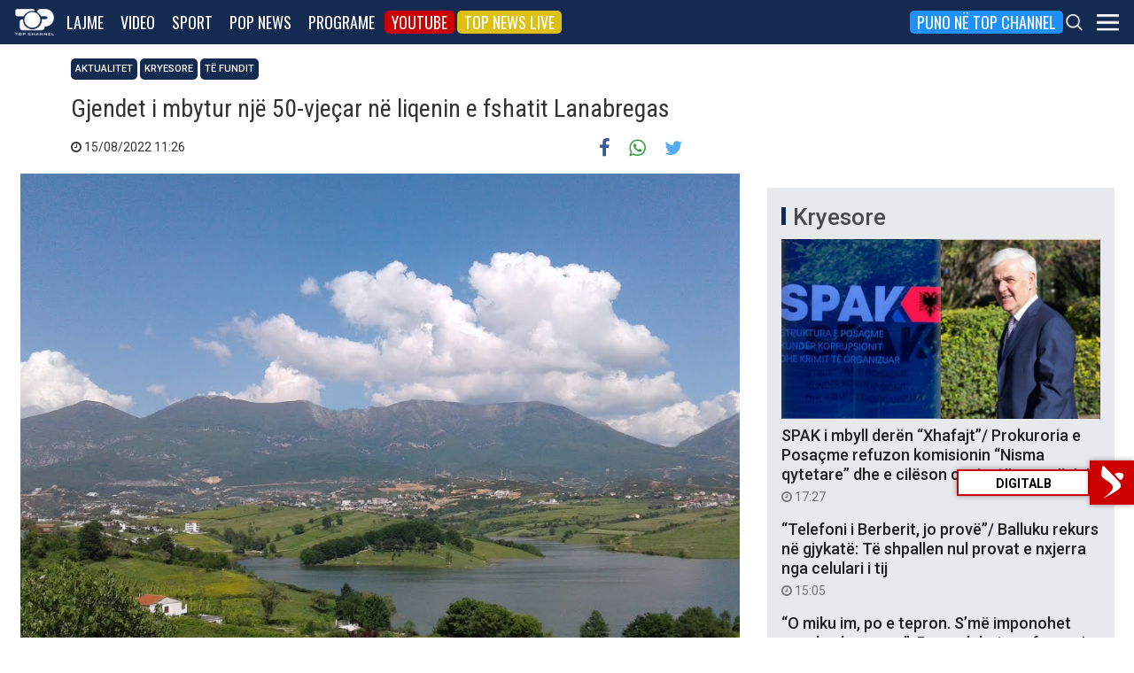

--- FILE ---
content_type: text/html; charset=utf-8
request_url: https://www.google.com/recaptcha/api2/aframe
body_size: 249
content:
<!DOCTYPE HTML><html><head><meta http-equiv="content-type" content="text/html; charset=UTF-8"></head><body><script nonce="tzjAPMsUoolB6ooxHS1Zkw">/** Anti-fraud and anti-abuse applications only. See google.com/recaptcha */ try{var clients={'sodar':'https://pagead2.googlesyndication.com/pagead/sodar?'};window.addEventListener("message",function(a){try{if(a.source===window.parent){var b=JSON.parse(a.data);var c=clients[b['id']];if(c){var d=document.createElement('img');d.src=c+b['params']+'&rc='+(localStorage.getItem("rc::a")?sessionStorage.getItem("rc::b"):"");window.document.body.appendChild(d);sessionStorage.setItem("rc::e",parseInt(sessionStorage.getItem("rc::e")||0)+1);localStorage.setItem("rc::h",'1769793407995');}}}catch(b){}});window.parent.postMessage("_grecaptcha_ready", "*");}catch(b){}</script></body></html>

--- FILE ---
content_type: application/javascript; charset=utf-8
request_url: https://fundingchoicesmessages.google.com/f/AGSKWxXeNa4epelOkH310KXKIbH2mMKFp3k1SGJ2betll_5ofky3rACnlE77sUtYXC3gHsaqPnI_KtC7MtkiAPZl3jh3k4tRL2KMc4c6IBh-upppI4IT7SAzEimEbCoKeiKvByHUAbXc-aD37scsmvsiuTZNLxVQL2i3r3AIK588vzr3VfXZNE4Bi8egnYxX/_/adspacer./adload./googleadiframe_.swf?popupiniframe=-housead-
body_size: -1284
content:
window['23635702-7b03-4074-83c0-09b243bd23dc'] = true;